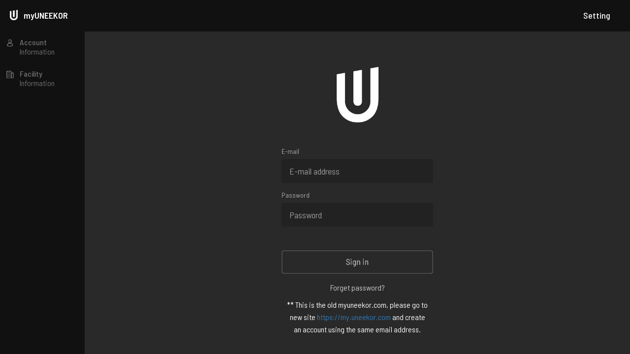

--- FILE ---
content_type: text/html; charset=UTF-8
request_url: https://myuneekor.com/report_manager/signin
body_size: 10846
content:
<!DOCTYPE html>
<html lang="en">
<head>
	<meta charset="utf-8">
	<title>Uneekor</title>
		<meta http-equiv="X-UA-Compatible" content="IE=edge">
	<meta name="viewport" content="width=device-width, initial-scale=1, user-scalable=no">
	<meta name="mobile-web-app-capable" content="yes">
	<meta name="apple-mobile-web-app-status-bar-style" content="black-translucent" />
	<link rel="favicon" href="/favicon.ico">
	<link rel="manifest" href="/static/favicon/manifest.json">
	<meta name="theme-color" content="#ffffff">
	<meta name="google-signin-client_id" content="1003382711403-9ppa10d9cvme57ihg16gkt18a8vm09ch.apps.googleusercontent.com">
	<script src="https://apis.google.com/js/platform.js?onload=onload_gapi_auth" async defer></script>
	<link href="/static/lib/bootstrap-3.3.6-dist/css/bootstrap.min.css" rel="stylesheet">
	<link rel="stylesheet" type="text/css" href="/static/css/common.css?1" />
	<script src="https://ajax.googleapis.com/ajax/libs/jquery/1.11.3/jquery.min.js"></script>
	<script src="/static/lib/bootstrap-3.3.6-dist/js/bootstrap.min.js"></script>
	<script src="/static/js/jquery.placeholder.min.js"></script>
	<script src="/static/js/lazyload.min.js?1"></script>

	<!-- Global site tag (gtag.js) - Google Analytics -->
	<script async src="https://www.googletagmanager.com/gtag/js?id=UA-177946953-1"></script>
	<script>
		window.dataLayer = window.dataLayer || [];
		function gtag(){dataLayer.push(arguments);}
		gtag('js', new Date());
		gtag('config', 'UA-177946953-1');

		function onload_gapi_auth(){
			gapi.load('auth2', function() {
				gapi.auth2.init();
				console.log("gapi.auth2.init end");
			});
		}
	</script>

</head>
<body>
<style>
	.top_menu_right_item {
		float:right;margin-right:28px;margin-top:20px;
		line-height: 22px;
		height:22px;
		font-size: 18px;
		font-weight: 500;
		color: #666666;
		cursor:pointer;
	}
	.top_menu_right_item:hover{
		color:#FFF;
	}

	.left_menu_item{
		opacity: 0.4;
		cursor:pointer;
	}
	.left_menu_item:hover{
		opacity:1.0;
	}

</style>
<div style="position:fixed;top:0px;left:0px;right:0px;height:64px;background:#111111;">
	<div style="float:left;width:16px;height:21px;
		background-image:url('/static/img/logo/u_symbol_white_sm.png');
		background-size:100% 100%;margin-top:20px;margin-left:20px;"></div>
	<div style="float:left;
		margin-top:20px;margin-left:12px;
		line-height: 22px;
		height:22px;
		font-size: 18px;
		font-weight: 600;
		color: #ffffff;
		">myUNEEKOR</div>

	<div style="float:right;width:12px;height:64px;"></div>

	
	<div class="top_menu_right_item" style="color:#FFF;" onclick="location.href='/report_manager';">
		Setting
	</div>

</div>

<div style="position:fixed;top:64px;left:0px;width:172px;bottom:0px;background:#111111;">
	<div class="left_menu_item" style="height:64px;"
	onclick="location.href='/report_manager/account';">
		<div style="float:left;width:40px;height:64px;text-align:center;">
			<img src="/static/img/report_manager/icon-member.png" style="height:15px;margin-top:16px">
		</div>
		<div style="float:left;width:130px;padding-top:12px;
			font-size: 16px;
			line-height: 19px;
			color: #ffffff;">
			<div style="font-weight:500;">Account</div>
			Information
		</div>
	</div>
	<div class="left_menu_item" style="height:64px;"
	onclick="location.href='/report_manager/facility';">
		<div style="float:left;width:40px;height:64px;text-align:center;">
			<img src="/static/img/report_manager/icon-facility.png" style="height:15px;margin-top:16px">
		</div>
		<div style="float:left;width:130px;padding-top:12px;
			font-size: 16px;
			line-height: 19px;
			color: #ffffff;">
			<div style="font-weight:500;">Facility</div>
			Information
		</div>
	</div>
	
		</div>

<div style="position:fixed;top:64px;left:172px;
	right:0px;bottom:0px;background:#292929;overflow:auto;"
	id="div_left_menu">
	<script>
		$(document).ready(function(){
			//set_btn_login_img();

								});
	</script>


	<script>
		function on_click_logout(){
			if(confirm('Would you like to logout?')){
				// google 로그인의 경우
				gapi.load('auth2', function() {
					gapi.auth2.init().then(function(){
						console.log("gapi init_end");
						var auth2 = gapi.auth2.getAuthInstance();
						if (auth2.isSignedIn.get()) {
							auth2.signOut().then(function () {
								console.log('User signed out.');
								$.get("/report/member_logout",function(){
									location.href='/report_manager/signin';
								});
							});
						} else {	
							// 일반 로그인의 경우
							$.get("/report/member_logout",function(){
								location.href='/report_manager/signin';
							});
						}
					});
				});
			}
		}
	</script>

<style>
	.popup_login_sub_title {
		color:#aaa;
		font-size:14px;
		line-height:17px;
		margin-top:16px;
		margin-bottom:8px;
		text-align:left;
	}
	.popup_login_input {
		border-radius:4px;
		height:48px;
		line-height:48px;
		background:#222222;
		color:#a0a0a1;
		font-size:18px;
		line-height:48px;
		padding:0px;
		border:0px;
		padding-left:16px;
		padding-right:16px;
		margin-bottom:8px;
	}
	.btn_login {
		margin-top:40px;
		border:0px;padding:0px;
		background:rgba(0,0,0,0.0);
		background-size:100% 100%;
		width:100%;height:48px;

	}
	.btn_login_inactive {
		background-image:url('/static/img/report_manager/btn-sign-in-inactive.png');
	}
	.btn_login_active {
		background-image:url('/static/img/report_manager/btn-sign-in-active-normal.png');
	}
	.btn_login_active:hover {
		background-image:url('/static/img/report_manager/btn-sign-in-active-hover.png');
	}
</style>

<div style="width:308px;margin:0 auto;text-align:center;">
	<img src="/static/img/logo/u_symbol_white_sm.png" style="margin-top:72px;width:85px">
	<form action="https://myuneekor.com/report_manager/signin" class="form-horizontal" method="post" accept-charset="utf-8">
                                                                          <input type="hidden" name="csrf_test_name" value="d73c383895e95073d7aa0f12ab44ad98" />

		<div class="popup_login_sub_title" style="margin-top:50px;">
			E-mail
		</div>
		<input type="text" class="form-control popup_login_input" name="input_email" id="input_email"
			placeholder="E-mail address" required onchange="set_btn_login_img();">
		<div class="popup_login_sub_title">
			Password
		</div>
		<input type="password" class="form-control popup_login_input" name="input_password" id="input_password"
			placeholder="Password" required onchange="set_btn_login_img();">
		<button type="submit"
			id="btn_login"
			class="btn_login btn_login_inactive"></button>
		<input type="hidden" name="from_url" value="">

		<div style="margin:10px;text-align:center;font-size:16px;line-height:1.6">
			<a href="/member/find_pw" style="color:#CCC;">Forget password?</a>
		</div>

                <div style="margin:10px;text-align:center;font-size:16px;line-height:1.6">
                        <div style="color: white">** This is the old myuneekor.com, please go to new site <a href="https://my.uneekor.com">https://my.uneekor.com</a> and create an account using the same email address.</div>
                </div>
	</form>
</div>

<script>
	function set_btn_login_img(){
		if($("#input_email").val().trim()!=''
		&& $("#input_password").val().trim()!=''){
			console.log("set_btn_login_img() - active");
			$("#btn_login").removeClass("btn_login_inactive");
			$("#btn_login").addClass("btn_login_active");
		} else {
			console.log("set_btn_login_img() - inactive");
			$("#btn_login").removeClass("btn_login_active");
			$("#btn_login").addClass("btn_login_inactive");
		}
	}

	$(document).ready(function(){
		set_btn_login_img();
	});

//	$("#btn_login").css("backgrondImage","url('/static/img/report_manager/btn-sign-in-active-normal.png')");

</script>
</div>

<script>
	  window.fbAsyncInit = function() {
	    FB.init({
	      appId      : '162442515095046',
	      cookie     : true,
	      xfbml      : true,
	      version    : 'v6.0'
	    });

	    FB.AppEvents.logPageView();

	  };

	  (function(d, s, id){
	     var js, fjs = d.getElementsByTagName(s)[0];
	     if (d.getElementById(id)) {return;}
	     js = d.createElement(s); js.id = id;
	     js.src = "https://connect.facebook.net/en_US/sdk.js";
	     fjs.parentNode.insertBefore(js, fjs);
	   }(document, 'script', 'facebook-jssdk'));
</script>

	<script>
	  function statusChangeCallback(response) {
		console.log('statusChangeCallback');
	//    console.log(response);
		if (response.status === 'connected') {
		  // Logged into your app and Facebook.
		} else if (response.status === 'not_authorized') {
		  // The person is logged into Facebook, but not your app.
	//      document.getElementById('status').innerHTML = 'Please log ' + 'into this app.';
		} else {
		  // The person is not logged into Facebook, so we're not sure if
		  // they are logged into this app or not.
	//      document.getElementById('status').innerHTML = 'Please log ' + 'into Facebook.';
		}
	  }

	  // This function is called when someone finishes with the Login
	  // Button.  See the onlogin handler attached to it in the sample
	  // code below.
	  function checkLoginState() {
		FB.getLoginStatus(function(response) {
		  statusChangeCallback(response);
		});
	  }

	function facebookLogin(){
//		mixpanel.track("facebook_login");

		setTimeout("$('#loading').show();",100);
		FB.login(function(response) {
	//		console.log(response);
		  if (response.status === 'connected') {
				// Logged into your app and Facebook.
				location.href="/member/facebook_login?referer="+encodeURIComponent(window.location.href);
		  } else if (response.status === 'not_authorized') {
				// The person is logged into Facebook, but not your app.
				$('#loading').hide();
							/*
				mixpanel.track("facebook_login_fail",{
					"status":response.status
				});*/
		  } else {
				// The person is not logged into Facebook, so we're not sure if
				// they are logged into this app or not.
				$('#loading').hide();
					/*
				mixpanel.track("facebook_login_fail",{
					"status":response.status
				});*/
		  }

		}, {scope: 'public_profile,email'});
	}

	</script>
	<script>
	function showFBLoading(isShow){
		if(isShow){
			$('#loading').show();
		} else {
			$('#loading').hide();
		}
	}
</script>
<div id="loading" style='display:none;'><img id="loading-image" src="/static/img/ajax-loader-3.gif" alt="Loading..." style='width:60px;'/></div>
<style>
	#loading {
	 width: 100%;
	 height: 100%;
	 top: 0px;
	 left: 0px;
	 position: fixed;
	 display: block;
	 opacity: 0.4;
	 background-color: #000;
	 z-index: 19999;
	 text-align: center;
	}
	#loading-image {
	 position: absolute;
	 top: 50%;
	 left: 50%;
	 margin-top:-30px;
	 margin-left:-30px;
	 z-index: 2000;
	}
</style>

<script>
$('input, textarea').placeholder();

$(function() {
    new LazyLoad({
		elements_selector: ".lazy"
	});
});

</script>
